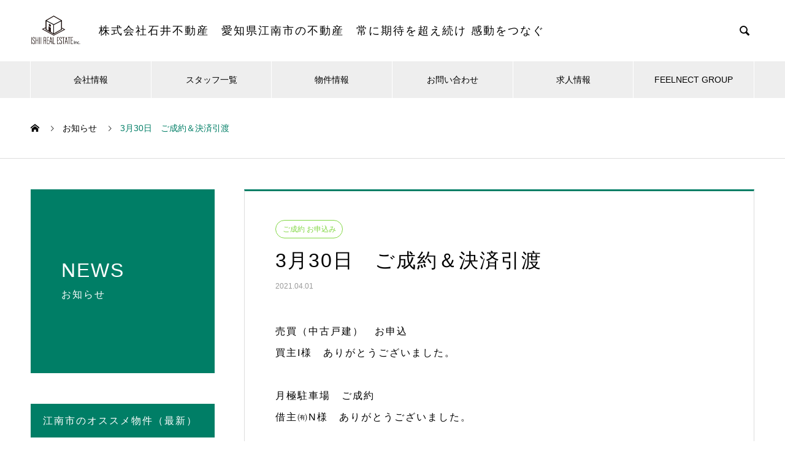

--- FILE ---
content_type: text/html; charset=UTF-8
request_url: https://www.ishiifudosan.co.jp/info/20210330/
body_size: 18748
content:

<!DOCTYPE html>
<html dir="ltr" lang="ja" prefix="og: https://ogp.me/ns#" prefix="og: http://ogp.me/ns#">
<head>
<title>3月30日 ご成約＆決済引渡 | 株式会社石井不動産</title>

		<!-- All in One SEO 4.9.3 - aioseo.com -->
	<meta name="robots" content="max-image-preview:large" />
	<link rel="canonical" href="https://www.ishiifudosan.co.jp/info/20210330/" />
	<meta name="generator" content="All in One SEO (AIOSEO) 4.9.3" />
		<meta property="og:locale" content="ja_JP" />
		<meta property="og:site_name" content="株式会社石井不動産 | 愛知県江南市の不動産屋" />
		<meta property="og:type" content="article" />
		<meta property="og:title" content="3月30日 ご成約＆決済引渡 | 株式会社石井不動産" />
		<meta property="og:url" content="https://www.ishiifudosan.co.jp/info/20210330/" />
		<meta property="og:image" content="https://www.ishiifudosan.co.jp/wp-content/uploads/2020/08/内観-min.jpg" />
		<meta property="og:image:secure_url" content="https://www.ishiifudosan.co.jp/wp-content/uploads/2020/08/内観-min.jpg" />
		<meta property="og:image:width" content="1500" />
		<meta property="og:image:height" content="1000" />
		<meta property="article:published_time" content="2021-04-01T00:26:35+00:00" />
		<meta property="article:modified_time" content="2021-04-01T00:26:45+00:00" />
		<meta name="twitter:card" content="summary" />
		<meta name="twitter:title" content="3月30日 ご成約＆決済引渡 | 株式会社石井不動産" />
		<meta name="twitter:image" content="https://www.ishiifudosan.co.jp/wp-content/uploads/2020/08/内観-min.jpg" />
		<script type="application/ld+json" class="aioseo-schema">
			{"@context":"https:\/\/schema.org","@graph":[{"@type":"BreadcrumbList","@id":"https:\/\/www.ishiifudosan.co.jp\/info\/20210330\/#breadcrumblist","itemListElement":[{"@type":"ListItem","@id":"https:\/\/www.ishiifudosan.co.jp#listItem","position":1,"name":"Home","item":"https:\/\/www.ishiifudosan.co.jp","nextItem":{"@type":"ListItem","@id":"https:\/\/www.ishiifudosan.co.jp\/info\/#listItem","name":"\u304a\u77e5\u3089\u305b"}},{"@type":"ListItem","@id":"https:\/\/www.ishiifudosan.co.jp\/info\/#listItem","position":2,"name":"\u304a\u77e5\u3089\u305b","item":"https:\/\/www.ishiifudosan.co.jp\/info\/","nextItem":{"@type":"ListItem","@id":"https:\/\/www.ishiifudosan.co.jp\/news_category\/closed\/#listItem","name":"\u3054\u6210\u7d04 \u304a\u7533\u8fbc\u307f"},"previousItem":{"@type":"ListItem","@id":"https:\/\/www.ishiifudosan.co.jp#listItem","name":"Home"}},{"@type":"ListItem","@id":"https:\/\/www.ishiifudosan.co.jp\/news_category\/closed\/#listItem","position":3,"name":"\u3054\u6210\u7d04 \u304a\u7533\u8fbc\u307f","item":"https:\/\/www.ishiifudosan.co.jp\/news_category\/closed\/","nextItem":{"@type":"ListItem","@id":"https:\/\/www.ishiifudosan.co.jp\/info\/20210330\/#listItem","name":"3\u670830\u65e5\u3000\u3054\u6210\u7d04\uff06\u6c7a\u6e08\u5f15\u6e21"},"previousItem":{"@type":"ListItem","@id":"https:\/\/www.ishiifudosan.co.jp\/info\/#listItem","name":"\u304a\u77e5\u3089\u305b"}},{"@type":"ListItem","@id":"https:\/\/www.ishiifudosan.co.jp\/info\/20210330\/#listItem","position":4,"name":"3\u670830\u65e5\u3000\u3054\u6210\u7d04\uff06\u6c7a\u6e08\u5f15\u6e21","previousItem":{"@type":"ListItem","@id":"https:\/\/www.ishiifudosan.co.jp\/news_category\/closed\/#listItem","name":"\u3054\u6210\u7d04 \u304a\u7533\u8fbc\u307f"}}]},{"@type":"Organization","@id":"https:\/\/www.ishiifudosan.co.jp\/#organization","name":"\u682a\u5f0f\u4f1a\u793e\u77f3\u4e95\u4e0d\u52d5\u7523","description":"\u53d6\u6271\u3044\u4ef6\u65701500\u4ee5\u4e0a\u3002\u6c5f\u5357\u5e02\u306e\u4e0d\u52d5\u7523\u306e\u3053\u3068\u306a\u3089\u77f3\u4e95\u4e0d\u52d5\u7523\u3078\u4f55\u3067\u3082\u3054\u76f8\u8ac7\u304f\u3060\u3055\u3044\u3002\u6c5f\u5357\u5e02\u3001\u4e00\u5bae\u5e02\u3001\u6276\u6851\u753a\u3001\u72ac\u5c71\u3002\u8cc3\u8cb8\u30de\u30f3\u30b7\u30e7\u30f3\u3001\u571f\u5730\u58f2\u8cb7\u3001\u4e2d\u53e4\u4f4f\u5b85\u3001\u58f2\u5e97\u8217\u3001\u4e8b\u52d9\u6240\u3001\u5009\u5eab\u306a\u3069\u3002\u3069\u3053\u3067\u3082\u7121\u6599\u898b\u7a4d\u3082\u308a\u306b\u304a\u4f3a\u3044\u3057\u307e\u3059\u3002","url":"https:\/\/www.ishiifudosan.co.jp\/"},{"@type":"WebPage","@id":"https:\/\/www.ishiifudosan.co.jp\/info\/20210330\/#webpage","url":"https:\/\/www.ishiifudosan.co.jp\/info\/20210330\/","name":"3\u670830\u65e5 \u3054\u6210\u7d04\uff06\u6c7a\u6e08\u5f15\u6e21 | \u682a\u5f0f\u4f1a\u793e\u77f3\u4e95\u4e0d\u52d5\u7523","inLanguage":"ja","isPartOf":{"@id":"https:\/\/www.ishiifudosan.co.jp\/#website"},"breadcrumb":{"@id":"https:\/\/www.ishiifudosan.co.jp\/info\/20210330\/#breadcrumblist"},"datePublished":"2021-04-01T09:26:35+09:00","dateModified":"2021-04-01T09:26:45+09:00"},{"@type":"WebSite","@id":"https:\/\/www.ishiifudosan.co.jp\/#website","url":"https:\/\/www.ishiifudosan.co.jp\/","name":"\u682a\u5f0f\u4f1a\u793e\u77f3\u4e95\u4e0d\u52d5\u7523","description":"\u53d6\u6271\u3044\u4ef6\u65701500\u4ee5\u4e0a\u3002\u6c5f\u5357\u5e02\u306e\u4e0d\u52d5\u7523\u306e\u3053\u3068\u306a\u3089\u77f3\u4e95\u4e0d\u52d5\u7523\u3078\u4f55\u3067\u3082\u3054\u76f8\u8ac7\u304f\u3060\u3055\u3044\u3002\u6c5f\u5357\u5e02\u3001\u4e00\u5bae\u5e02\u3001\u6276\u6851\u753a\u3001\u72ac\u5c71\u3002\u8cc3\u8cb8\u30de\u30f3\u30b7\u30e7\u30f3\u3001\u571f\u5730\u58f2\u8cb7\u3001\u4e2d\u53e4\u4f4f\u5b85\u3001\u58f2\u5e97\u8217\u3001\u4e8b\u52d9\u6240\u3001\u5009\u5eab\u306a\u3069\u3002\u3069\u3053\u3067\u3082\u7121\u6599\u898b\u7a4d\u3082\u308a\u306b\u304a\u4f3a\u3044\u3057\u307e\u3059\u3002","inLanguage":"ja","publisher":{"@id":"https:\/\/www.ishiifudosan.co.jp\/#organization"}}]}
		</script>
		<!-- All in One SEO -->

<link rel="alternate" type="application/rss+xml" title="株式会社石井不動産 &raquo; フィード" href="https://www.ishiifudosan.co.jp/feed/" />
<link rel="alternate" type="application/rss+xml" title="株式会社石井不動産 &raquo; コメントフィード" href="https://www.ishiifudosan.co.jp/comments/feed/" />
<link rel="alternate" title="oEmbed (JSON)" type="application/json+oembed" href="https://www.ishiifudosan.co.jp/wp-json/oembed/1.0/embed?url=https%3A%2F%2Fwww.ishiifudosan.co.jp%2Finfo%2F20210330%2F" />
<link rel="alternate" title="oEmbed (XML)" type="text/xml+oembed" href="https://www.ishiifudosan.co.jp/wp-json/oembed/1.0/embed?url=https%3A%2F%2Fwww.ishiifudosan.co.jp%2Finfo%2F20210330%2F&#038;format=xml" />
<style id='wp-img-auto-sizes-contain-inline-css' type='text/css'>
img:is([sizes=auto i],[sizes^="auto," i]){contain-intrinsic-size:3000px 1500px}
/*# sourceURL=wp-img-auto-sizes-contain-inline-css */
</style>
<style id='wp-emoji-styles-inline-css' type='text/css'>

	img.wp-smiley, img.emoji {
		display: inline !important;
		border: none !important;
		box-shadow: none !important;
		height: 1em !important;
		width: 1em !important;
		margin: 0 0.07em !important;
		vertical-align: -0.1em !important;
		background: none !important;
		padding: 0 !important;
	}
/*# sourceURL=wp-emoji-styles-inline-css */
</style>
<link rel='stylesheet' id='wp-block-library-css' href='https://www.ishiifudosan.co.jp/wp-includes/css/dist/block-library/style.min.css?ver=6.9' type='text/css' media='all' />
<style id='classic-theme-styles-inline-css' type='text/css'>
/*! This file is auto-generated */
.wp-block-button__link{color:#fff;background-color:#32373c;border-radius:9999px;box-shadow:none;text-decoration:none;padding:calc(.667em + 2px) calc(1.333em + 2px);font-size:1.125em}.wp-block-file__button{background:#32373c;color:#fff;text-decoration:none}
/*# sourceURL=/wp-includes/css/classic-themes.min.css */
</style>
<link rel='stylesheet' id='aioseo/css/src/vue/standalone/blocks/table-of-contents/global.scss-css' href='https://www.ishiifudosan.co.jp/wp-content/plugins/all-in-one-seo-pack/dist/Lite/assets/css/table-of-contents/global.e90f6d47.css?ver=4.9.3' type='text/css' media='all' />
<style id='global-styles-inline-css' type='text/css'>
:root{--wp--preset--aspect-ratio--square: 1;--wp--preset--aspect-ratio--4-3: 4/3;--wp--preset--aspect-ratio--3-4: 3/4;--wp--preset--aspect-ratio--3-2: 3/2;--wp--preset--aspect-ratio--2-3: 2/3;--wp--preset--aspect-ratio--16-9: 16/9;--wp--preset--aspect-ratio--9-16: 9/16;--wp--preset--color--black: #000000;--wp--preset--color--cyan-bluish-gray: #abb8c3;--wp--preset--color--white: #ffffff;--wp--preset--color--pale-pink: #f78da7;--wp--preset--color--vivid-red: #cf2e2e;--wp--preset--color--luminous-vivid-orange: #ff6900;--wp--preset--color--luminous-vivid-amber: #fcb900;--wp--preset--color--light-green-cyan: #7bdcb5;--wp--preset--color--vivid-green-cyan: #00d084;--wp--preset--color--pale-cyan-blue: #8ed1fc;--wp--preset--color--vivid-cyan-blue: #0693e3;--wp--preset--color--vivid-purple: #9b51e0;--wp--preset--gradient--vivid-cyan-blue-to-vivid-purple: linear-gradient(135deg,rgb(6,147,227) 0%,rgb(155,81,224) 100%);--wp--preset--gradient--light-green-cyan-to-vivid-green-cyan: linear-gradient(135deg,rgb(122,220,180) 0%,rgb(0,208,130) 100%);--wp--preset--gradient--luminous-vivid-amber-to-luminous-vivid-orange: linear-gradient(135deg,rgb(252,185,0) 0%,rgb(255,105,0) 100%);--wp--preset--gradient--luminous-vivid-orange-to-vivid-red: linear-gradient(135deg,rgb(255,105,0) 0%,rgb(207,46,46) 100%);--wp--preset--gradient--very-light-gray-to-cyan-bluish-gray: linear-gradient(135deg,rgb(238,238,238) 0%,rgb(169,184,195) 100%);--wp--preset--gradient--cool-to-warm-spectrum: linear-gradient(135deg,rgb(74,234,220) 0%,rgb(151,120,209) 20%,rgb(207,42,186) 40%,rgb(238,44,130) 60%,rgb(251,105,98) 80%,rgb(254,248,76) 100%);--wp--preset--gradient--blush-light-purple: linear-gradient(135deg,rgb(255,206,236) 0%,rgb(152,150,240) 100%);--wp--preset--gradient--blush-bordeaux: linear-gradient(135deg,rgb(254,205,165) 0%,rgb(254,45,45) 50%,rgb(107,0,62) 100%);--wp--preset--gradient--luminous-dusk: linear-gradient(135deg,rgb(255,203,112) 0%,rgb(199,81,192) 50%,rgb(65,88,208) 100%);--wp--preset--gradient--pale-ocean: linear-gradient(135deg,rgb(255,245,203) 0%,rgb(182,227,212) 50%,rgb(51,167,181) 100%);--wp--preset--gradient--electric-grass: linear-gradient(135deg,rgb(202,248,128) 0%,rgb(113,206,126) 100%);--wp--preset--gradient--midnight: linear-gradient(135deg,rgb(2,3,129) 0%,rgb(40,116,252) 100%);--wp--preset--font-size--small: 13px;--wp--preset--font-size--medium: 20px;--wp--preset--font-size--large: 36px;--wp--preset--font-size--x-large: 42px;--wp--preset--spacing--20: 0.44rem;--wp--preset--spacing--30: 0.67rem;--wp--preset--spacing--40: 1rem;--wp--preset--spacing--50: 1.5rem;--wp--preset--spacing--60: 2.25rem;--wp--preset--spacing--70: 3.38rem;--wp--preset--spacing--80: 5.06rem;--wp--preset--shadow--natural: 6px 6px 9px rgba(0, 0, 0, 0.2);--wp--preset--shadow--deep: 12px 12px 50px rgba(0, 0, 0, 0.4);--wp--preset--shadow--sharp: 6px 6px 0px rgba(0, 0, 0, 0.2);--wp--preset--shadow--outlined: 6px 6px 0px -3px rgb(255, 255, 255), 6px 6px rgb(0, 0, 0);--wp--preset--shadow--crisp: 6px 6px 0px rgb(0, 0, 0);}:where(.is-layout-flex){gap: 0.5em;}:where(.is-layout-grid){gap: 0.5em;}body .is-layout-flex{display: flex;}.is-layout-flex{flex-wrap: wrap;align-items: center;}.is-layout-flex > :is(*, div){margin: 0;}body .is-layout-grid{display: grid;}.is-layout-grid > :is(*, div){margin: 0;}:where(.wp-block-columns.is-layout-flex){gap: 2em;}:where(.wp-block-columns.is-layout-grid){gap: 2em;}:where(.wp-block-post-template.is-layout-flex){gap: 1.25em;}:where(.wp-block-post-template.is-layout-grid){gap: 1.25em;}.has-black-color{color: var(--wp--preset--color--black) !important;}.has-cyan-bluish-gray-color{color: var(--wp--preset--color--cyan-bluish-gray) !important;}.has-white-color{color: var(--wp--preset--color--white) !important;}.has-pale-pink-color{color: var(--wp--preset--color--pale-pink) !important;}.has-vivid-red-color{color: var(--wp--preset--color--vivid-red) !important;}.has-luminous-vivid-orange-color{color: var(--wp--preset--color--luminous-vivid-orange) !important;}.has-luminous-vivid-amber-color{color: var(--wp--preset--color--luminous-vivid-amber) !important;}.has-light-green-cyan-color{color: var(--wp--preset--color--light-green-cyan) !important;}.has-vivid-green-cyan-color{color: var(--wp--preset--color--vivid-green-cyan) !important;}.has-pale-cyan-blue-color{color: var(--wp--preset--color--pale-cyan-blue) !important;}.has-vivid-cyan-blue-color{color: var(--wp--preset--color--vivid-cyan-blue) !important;}.has-vivid-purple-color{color: var(--wp--preset--color--vivid-purple) !important;}.has-black-background-color{background-color: var(--wp--preset--color--black) !important;}.has-cyan-bluish-gray-background-color{background-color: var(--wp--preset--color--cyan-bluish-gray) !important;}.has-white-background-color{background-color: var(--wp--preset--color--white) !important;}.has-pale-pink-background-color{background-color: var(--wp--preset--color--pale-pink) !important;}.has-vivid-red-background-color{background-color: var(--wp--preset--color--vivid-red) !important;}.has-luminous-vivid-orange-background-color{background-color: var(--wp--preset--color--luminous-vivid-orange) !important;}.has-luminous-vivid-amber-background-color{background-color: var(--wp--preset--color--luminous-vivid-amber) !important;}.has-light-green-cyan-background-color{background-color: var(--wp--preset--color--light-green-cyan) !important;}.has-vivid-green-cyan-background-color{background-color: var(--wp--preset--color--vivid-green-cyan) !important;}.has-pale-cyan-blue-background-color{background-color: var(--wp--preset--color--pale-cyan-blue) !important;}.has-vivid-cyan-blue-background-color{background-color: var(--wp--preset--color--vivid-cyan-blue) !important;}.has-vivid-purple-background-color{background-color: var(--wp--preset--color--vivid-purple) !important;}.has-black-border-color{border-color: var(--wp--preset--color--black) !important;}.has-cyan-bluish-gray-border-color{border-color: var(--wp--preset--color--cyan-bluish-gray) !important;}.has-white-border-color{border-color: var(--wp--preset--color--white) !important;}.has-pale-pink-border-color{border-color: var(--wp--preset--color--pale-pink) !important;}.has-vivid-red-border-color{border-color: var(--wp--preset--color--vivid-red) !important;}.has-luminous-vivid-orange-border-color{border-color: var(--wp--preset--color--luminous-vivid-orange) !important;}.has-luminous-vivid-amber-border-color{border-color: var(--wp--preset--color--luminous-vivid-amber) !important;}.has-light-green-cyan-border-color{border-color: var(--wp--preset--color--light-green-cyan) !important;}.has-vivid-green-cyan-border-color{border-color: var(--wp--preset--color--vivid-green-cyan) !important;}.has-pale-cyan-blue-border-color{border-color: var(--wp--preset--color--pale-cyan-blue) !important;}.has-vivid-cyan-blue-border-color{border-color: var(--wp--preset--color--vivid-cyan-blue) !important;}.has-vivid-purple-border-color{border-color: var(--wp--preset--color--vivid-purple) !important;}.has-vivid-cyan-blue-to-vivid-purple-gradient-background{background: var(--wp--preset--gradient--vivid-cyan-blue-to-vivid-purple) !important;}.has-light-green-cyan-to-vivid-green-cyan-gradient-background{background: var(--wp--preset--gradient--light-green-cyan-to-vivid-green-cyan) !important;}.has-luminous-vivid-amber-to-luminous-vivid-orange-gradient-background{background: var(--wp--preset--gradient--luminous-vivid-amber-to-luminous-vivid-orange) !important;}.has-luminous-vivid-orange-to-vivid-red-gradient-background{background: var(--wp--preset--gradient--luminous-vivid-orange-to-vivid-red) !important;}.has-very-light-gray-to-cyan-bluish-gray-gradient-background{background: var(--wp--preset--gradient--very-light-gray-to-cyan-bluish-gray) !important;}.has-cool-to-warm-spectrum-gradient-background{background: var(--wp--preset--gradient--cool-to-warm-spectrum) !important;}.has-blush-light-purple-gradient-background{background: var(--wp--preset--gradient--blush-light-purple) !important;}.has-blush-bordeaux-gradient-background{background: var(--wp--preset--gradient--blush-bordeaux) !important;}.has-luminous-dusk-gradient-background{background: var(--wp--preset--gradient--luminous-dusk) !important;}.has-pale-ocean-gradient-background{background: var(--wp--preset--gradient--pale-ocean) !important;}.has-electric-grass-gradient-background{background: var(--wp--preset--gradient--electric-grass) !important;}.has-midnight-gradient-background{background: var(--wp--preset--gradient--midnight) !important;}.has-small-font-size{font-size: var(--wp--preset--font-size--small) !important;}.has-medium-font-size{font-size: var(--wp--preset--font-size--medium) !important;}.has-large-font-size{font-size: var(--wp--preset--font-size--large) !important;}.has-x-large-font-size{font-size: var(--wp--preset--font-size--x-large) !important;}
:where(.wp-block-post-template.is-layout-flex){gap: 1.25em;}:where(.wp-block-post-template.is-layout-grid){gap: 1.25em;}
:where(.wp-block-term-template.is-layout-flex){gap: 1.25em;}:where(.wp-block-term-template.is-layout-grid){gap: 1.25em;}
:where(.wp-block-columns.is-layout-flex){gap: 2em;}:where(.wp-block-columns.is-layout-grid){gap: 2em;}
:root :where(.wp-block-pullquote){font-size: 1.5em;line-height: 1.6;}
/*# sourceURL=global-styles-inline-css */
</style>
<link rel='stylesheet' id='contact-form-7-css' href='https://www.ishiifudosan.co.jp/wp-content/plugins/contact-form-7/includes/css/styles.css?ver=6.1.4' type='text/css' media='all' />
<link rel='stylesheet' id='inf-font-awesome-css' href='https://www.ishiifudosan.co.jp/wp-content/plugins/post-slider-and-carousel/assets/css/font-awesome.min.css?ver=3.5.4' type='text/css' media='all' />
<link rel='stylesheet' id='owl-carousel-css' href='https://www.ishiifudosan.co.jp/wp-content/plugins/post-slider-and-carousel/assets/css/owl.carousel.min.css?ver=3.5.4' type='text/css' media='all' />
<link rel='stylesheet' id='psacp-public-style-css' href='https://www.ishiifudosan.co.jp/wp-content/plugins/post-slider-and-carousel/assets/css/psacp-public.min.css?ver=3.5.4' type='text/css' media='all' />
<link rel='stylesheet' id='uaf_client_css-css' href='https://www.ishiifudosan.co.jp/wp-content/uploads/useanyfont/uaf.css?ver=1766202961' type='text/css' media='all' />
<link rel='stylesheet' id='nano-style-css' href='https://www.ishiifudosan.co.jp/wp-content/themes/nano_tcd065/style.css?ver=1.3' type='text/css' media='all' />
<link rel='stylesheet' id='elementor-frontend-css' href='https://www.ishiifudosan.co.jp/wp-content/plugins/elementor/assets/css/frontend.min.css?ver=3.34.1' type='text/css' media='all' />
<link rel='stylesheet' id='eael-general-css' href='https://www.ishiifudosan.co.jp/wp-content/plugins/essential-addons-for-elementor-lite/assets/front-end/css/view/general.min.css?ver=6.5.7' type='text/css' media='all' />
<script type="text/javascript" src="https://www.ishiifudosan.co.jp/wp-includes/js/jquery/jquery.min.js?ver=3.7.1" id="jquery-core-js"></script>
<script type="text/javascript" src="https://www.ishiifudosan.co.jp/wp-includes/js/jquery/jquery-migrate.min.js?ver=3.4.1" id="jquery-migrate-js"></script>
<link rel="https://api.w.org/" href="https://www.ishiifudosan.co.jp/wp-json/" /><link rel='shortlink' href='https://www.ishiifudosan.co.jp/?p=6896' />
	<link rel="preconnect" href="https://fonts.googleapis.com">
	<link rel="preconnect" href="https://fonts.gstatic.com">
	<link rel="shortcut icon" href="https://www.ishiifudosan.co.jp/wp-content/uploads/2020/08/石井不動産ロゴ.png">
<style>
.c-comment__form-submit:hover,.p-cb__item-btn a,.c-pw__btn,.p-readmore__btn:hover,.p-page-links a:hover span,.p-page-links > span,.p-pager a:hover,.p-pager span,.p-pagetop:focus,.p-pagetop:hover,.p-widget__title{background: #007e66}.p-breadcrumb__item{color: #007e66}.widget_nav_menu a:hover,.p-article02 a:hover .p-article02__title{color: #f7f300}.p-entry__body a{color: #007e66}body{font-family: "Segoe UI", Verdana, "游ゴシック", YuGothic, "Hiragino Kaku Gothic ProN", Meiryo, sans-serif}.c-logo,.p-page-header__title,.p-banner__title,.p-cover__title,.p-archive-header__title,.p-article05__title,.p-article09__title,.p-cb__item-title,.p-article11__title,.p-article12__title,.p-index-content01__title,.p-header-content__title,.p-megamenu01__item-list > li > a,.p-article13__title,.p-megamenu02__title,.p-cover__header-title{font-family: "Segoe UI", Verdana, "游ゴシック", YuGothic, "Hiragino Kaku Gothic ProN", Meiryo, sans-serif}.p-hover-effect--type1:hover img{-webkit-transform: scale(1.2);transform: scale(1.2)}.p-blog__title{color: #000000;font-size: 28px}.p-cat--68{color: ;border: 1px solid }.p-cat--66{color: ;border: 1px solid }.p-cat--65{color: #000000;border: 1px solid #000000}.p-cat--87{color: ;border: 1px solid }.p-cat--6{color: #81d742;border: 1px solid #81d742}.p-cat--44{color: #ef2f2f;border: 1px solid #ef2f2f}.p-cat--9{color: #3a75ff;border: 1px solid #3a75ff}.p-article04:hover a .p-article04__title{color: #007e66}.p-article06__content{border-left: 4px solid #007e66}.p-article06__title a:hover{color: #007e66}.p-article06__cat:hover{background: #007e66}.l-header{background: #ffffff}.l-header--fixed.is-active{background: #ffffff}.l-header__desc{color: #000000;font-size: 18px}.l-header__nav{background: #eeeeee}.p-global-nav > li > a,.p-menu-btn{color: #000000}.p-global-nav > li > a:hover,.p-global-nav > .current-menu-item > a{background: #007e66;color: #ffffff}.p-global-nav .sub-menu a{background: #007e66;color: #ffffff}.p-global-nav .sub-menu a:hover{background: #00d89b;color: #ffffff}.p-global-nav .menu-item-has-children > a > .p-global-nav__toggle::before{border-color: #000000}.p-megamenu02::before{background: #d80100}.p-megamenu02__list a:hover .p-article13__title{color: #d80100}.p-footer-banners{background: #f4f4f4}.p-info{background: #ffffff;color: #000000}.p-info__logo{font-size: 0px}.p-info__desc{color: #000000;font-size: 14px}.p-footer-widgets{background: #ffffff;color: #000000}.p-footer-widget__title{color: #007e66}.p-footer-nav{background: #ffffff;color: #000000}.p-footer-nav a{color: #000000}.p-footer-nav a:hover{color: #000000}.p-copyright{background: #007e66}.p-blog__title,.p-entry,.p-headline,.p-cat-list__title{border-top: 3px solid #007e66}.p-works-entry__header{border-bottom: 3px solid #007e66}.p-article01 a:hover .p-article01__title,.p-article03 a:hover .p-article03__title,.p-article05__link,.p-article08__title a:hover,.p-article09__link,.p-article07 a:hover .p-article07__title,.p-article10 a:hover .p-article10__title{color: #007e66}.p-page-header,.p-list__item a::before,.p-works-entry__cat:hover,.p-service-cat-header{background: #007e66}.p-page-header__title,.p-cover__header-title{color: #ffffff;font-size: 32px}.p-page-header__sub,.p-cover__header-sub{color: #ffffff;font-size: 16px}.p-entry__title{font-size: 32px}.p-entry__body{font-size: 16px}@media screen and (max-width: 767px) {.p-blog__title{font-size: 24px}.p-list .is-current > a{color: #007e66}.p-entry__title{font-size: 20px}.p-entry__body{font-size: 14px}}@media screen and (max-width: 1199px) {.p-global-nav > li > a,.p-global-nav > li > a:hover{background: #ffffff;color: #000000}}@media screen and (max-width: 991px) {.p-page-header__title,.p-cover__header-title{font-size: 22px}.p-page-header__sub,.p-cover__header-sub{font-size: 14px}}@keyframes loading-square-loader {
  0% { box-shadow: 16px -8px rgba(0, 126, 102, 0), 32px 0 rgba(0, 126, 102, 0), 0 -16px rgba(0, 126, 102, 0), 16px -16px rgba(0, 126, 102, 0), 32px -16px rgba(0, 126, 102, 0), 0 -32px rgba(0, 126, 102, 0), 16px -32px rgba(0, 126, 102, 0), 32px -32px rgba(242, 205, 123, 0); }
  5% { box-shadow: 16px -8px rgba(0, 126, 102, 0), 32px 0 rgba(0, 126, 102, 0), 0 -16px rgba(0, 126, 102, 0), 16px -16px rgba(0, 126, 102, 0), 32px -16px rgba(0, 126, 102, 0), 0 -32px rgba(0, 126, 102, 0), 16px -32px rgba(0, 126, 102, 0), 32px -32px rgba(242, 205, 123, 0); }
  10% { box-shadow: 16px 0 rgba(0, 126, 102, 1), 32px -8px rgba(0, 126, 102, 0), 0 -16px rgba(0, 126, 102, 0), 16px -16px rgba(0, 126, 102, 0), 32px -16px rgba(0, 126, 102, 0), 0 -32px rgba(0, 126, 102, 0), 16px -32px rgba(0, 126, 102, 0), 32px -32px rgba(242, 205, 123, 0); }
  15% { box-shadow: 16px 0 rgba(0, 126, 102, 1), 32px 0 rgba(0, 126, 102, 1), 0 -24px rgba(0, 126, 102, 0), 16px -16px rgba(0, 126, 102, 0), 32px -16px rgba(0, 126, 102, 0), 0 -32px rgba(0, 126, 102, 0), 16px -32px rgba(0, 126, 102, 0), 32px -32px rgba(242, 205, 123, 0); }
  20% { box-shadow: 16px 0 rgba(0, 126, 102, 1), 32px 0 rgba(0, 126, 102, 1), 0 -16px rgba(0, 126, 102, 1), 16px -24px rgba(0, 126, 102, 0), 32px -16px rgba(0, 126, 102, 0), 0 -32px rgba(0, 126, 102, 0), 16px -32px rgba(0, 126, 102, 0), 32px -32px rgba(242, 205, 123, 0); }
  25% { box-shadow: 16px 0 rgba(0, 126, 102, 1), 32px 0 rgba(0, 126, 102, 1), 0 -16px rgba(0, 126, 102, 1), 16px -16px rgba(0, 126, 102, 1), 32px -24px rgba(0, 126, 102, 0), 0 -32px rgba(0, 126, 102, 0), 16px -32px rgba(0, 126, 102, 0), 32px -32px rgba(242, 205, 123, 0); }
  30% { box-shadow: 16px 0 rgba(0, 126, 102, 1), 32px 0 rgba(0, 126, 102, 1), 0 -16px rgba(0, 126, 102, 1), 16px -16px rgba(0, 126, 102, 1), 32px -16px rgba(0, 126, 102, 1), 0 -50px rgba(0, 126, 102, 0), 16px -32px rgba(0, 126, 102, 0), 32px -32px rgba(242, 205, 123, 0); }
  35% { box-shadow: 16px 0 rgba(0, 126, 102, 1), 32px 0 rgba(0, 126, 102, 1), 0 -16px rgba(0, 126, 102, 1), 16px -16px rgba(0, 126, 102, 1), 32px -16px rgba(0, 126, 102, 1), 0 -32px rgba(0, 126, 102, 1), 16px -50px rgba(0, 126, 102, 0), 32px -32px rgba(242, 205, 123, 0); }
  40% { box-shadow: 16px 0 rgba(0, 126, 102, 1), 32px 0 rgba(0, 126, 102, 1), 0 -16px rgba(0, 126, 102, 1), 16px -16px rgba(0, 126, 102, 1), 32px -16px rgba(0, 126, 102, 1), 0 -32px rgba(0, 126, 102, 1), 16px -32px rgba(0, 126, 102, 1), 32px -50px rgba(242, 205, 123, 0); }
  45%, 55% { box-shadow: 16px 0 rgba(0, 126, 102, 1), 32px 0 rgba(0, 126, 102, 1), 0 -16px rgba(0, 126, 102, 1), 16px -16px rgba(0, 126, 102, 1), 32px -16px rgba(0, 126, 102, 1), 0 -32px rgba(0, 126, 102, 1), 16px -32px rgba(0, 126, 102, 1), 32px -32px rgba(247, 243, 0, 1); }
  60% { box-shadow: 16px 8px rgba(0, 126, 102, 0), 32px 0 rgba(0, 126, 102, 1), 0 -16px rgba(0, 126, 102, 1), 16px -16px rgba(0, 126, 102, 1), 32px -16px rgba(0, 126, 102, 1), 0 -32px rgba(0, 126, 102, 1), 16px -32px rgba(0, 126, 102, 1), 32px -32px rgba(247, 243, 0, 1); }
  65% { box-shadow: 16px 8px rgba(0, 126, 102, 0), 32px 8px rgba(0, 126, 102, 0), 0 -16px rgba(0, 126, 102, 1), 16px -16px rgba(0, 126, 102, 1), 32px -16px rgba(0, 126, 102, 1), 0 -32px rgba(0, 126, 102, 1), 16px -32px rgba(0, 126, 102, 1), 32px -32px rgba(247, 243, 0, 1); }
  70% { box-shadow: 16px 8px rgba(0, 126, 102, 0), 32px 8px rgba(0, 126, 102, 0), 0 -8px rgba(0, 126, 102, 0), 16px -16px rgba(0, 126, 102, 1), 32px -16px rgba(0, 126, 102, 1), 0 -32px rgba(0, 126, 102, 1), 16px -32px rgba(0, 126, 102, 1), 32px -32px rgba(247, 243, 0, 1); }
  75% { box-shadow: 16px 8px rgba(0, 126, 102, 0), 32px 8px rgba(0, 126, 102, 0), 0 -8px rgba(0, 126, 102, 0), 16px -8px rgba(0, 126, 102, 0), 32px -16px rgba(0, 126, 102, 1), 0 -32px rgba(0, 126, 102, 1), 16px -32px rgba(0, 126, 102, 1), 32px -32px rgba(247, 243, 0, 1); }
  80% { box-shadow: 16px 8px rgba(0, 126, 102, 0), 32px 8px rgba(0, 126, 102, 0), 0 -8px rgba(0, 126, 102, 0), 16px -8px rgba(0, 126, 102, 0), 32px -8px rgba(0, 126, 102, 0), 0 -32px rgba(0, 126, 102, 1), 16px -32px rgba(0, 126, 102, 1), 32px -32px rgba(247, 243, 0, 1); }
  85% { box-shadow: 16px 8px rgba(0, 126, 102, 0), 32px 8px rgba(0, 126, 102, 0), 0 -8px rgba(0, 126, 102, 0), 16px -8px rgba(0, 126, 102, 0), 32px -8px rgba(0, 126, 102, 0), 0 -24px rgba(0, 126, 102, 0), 16px -32px rgba(0, 126, 102, 1), 32px -32px rgba(247, 243, 0, 1); }
  90% { box-shadow: 16px 8px rgba(0, 126, 102, 0), 32px 8px rgba(0, 126, 102, 0), 0 -8px rgba(0, 126, 102, 0), 16px -8px rgba(0, 126, 102, 0), 32px -8px rgba(0, 126, 102, 0), 0 -24px rgba(0, 126, 102, 0), 16px -24px rgba(0, 126, 102, 0), 32px -32px rgba(247, 243, 0, 1); }
  95%, 100% { box-shadow: 16px 8px rgba(0, 126, 102, 0), 32px 8px rgba(0, 126, 102, 0), 0 -8px rgba(0, 126, 102, 0), 16px -8px rgba(0, 126, 102, 0), 32px -8px rgba(0, 126, 102, 0), 0 -24px rgba(0, 126, 102, 0), 16px -24px rgba(0, 126, 102, 0), 32px -24px rgba(247, 243, 0, 0); }
}
.c-load--type2:before { box-shadow: 16px 0 0 rgba(0, 126, 102, 1), 32px 0 0 rgba(0, 126, 102, 1), 0 -16px 0 rgba(0, 126, 102, 1), 16px -16px 0 rgba(0, 126, 102, 1), 32px -16px 0 rgba(0, 126, 102, 1), 0 -32px rgba(0, 126, 102, 1), 16px -32px rgba(0, 126, 102, 1), 32px -32px rgba(247, 243, 0, 0); }
.c-load--type2:after { background-color: rgba(247, 243, 0, 1); }
</style>
<meta name="generator" content="Elementor 3.34.1; features: additional_custom_breakpoints; settings: css_print_method-external, google_font-enabled, font_display-auto">
			<style>
				.e-con.e-parent:nth-of-type(n+4):not(.e-lazyloaded):not(.e-no-lazyload),
				.e-con.e-parent:nth-of-type(n+4):not(.e-lazyloaded):not(.e-no-lazyload) * {
					background-image: none !important;
				}
				@media screen and (max-height: 1024px) {
					.e-con.e-parent:nth-of-type(n+3):not(.e-lazyloaded):not(.e-no-lazyload),
					.e-con.e-parent:nth-of-type(n+3):not(.e-lazyloaded):not(.e-no-lazyload) * {
						background-image: none !important;
					}
				}
				@media screen and (max-height: 640px) {
					.e-con.e-parent:nth-of-type(n+2):not(.e-lazyloaded):not(.e-no-lazyload),
					.e-con.e-parent:nth-of-type(n+2):not(.e-lazyloaded):not(.e-no-lazyload) * {
						background-image: none !important;
					}
				}
			</style>
					<style type="text/css" id="wp-custom-css">
			.wrapper {
  display: flex;
}

.side {
  width: 20%;
}

.main {
  flex: 1;
}


.btn-flat-border {
  display: inline-block;
  padding: 1.3em 5em;
  text-decoration: none;
	background: #007e66;/*ボタン色*/
  color: #FFF;
  border-radius: 0.5px;
  transition: .3s;
}

.btn-flat-border:hover {
  background: #00d89b;
  color: white;

hr..style1 {
    overflow: visible; /* For IE */
    padding: 0;
    border: none;
    border-top: medium double #666;
    color: #666;
    margin:2em 0 2em;
    text-align: center;
}		</style>
			<style id="egf-frontend-styles" type="text/css">
		p {font-family: 'Helvetica', sans-serif;font-style: normal;font-weight: 400;letter-spacing: 2px;line-height: 1.5;} h1 {font-family: 'Helvetica', sans-serif;font-style: normal;font-weight: 400;letter-spacing: 2px;} h2 {font-family: 'Helvetica', sans-serif;font-style: normal;font-weight: 400;letter-spacing: 2px;} h3 {font-family: 'Helvetica', sans-serif;font-style: normal;font-weight: 400;} h4 {font-family: 'Helvetica', sans-serif;font-style: normal;font-weight: 400;letter-spacing: 2px;} h5 {font-family: 'Helvetica', sans-serif;font-style: normal;font-weight: 400;letter-spacing: 2px;} h6 {font-family: 'Helvetica', sans-serif;font-style: normal;font-weight: 400;letter-spacing: 2px;} 	</style>
	<meta charset="UTF-8">
  <meta name="viewport" content="width=device-width, initial-scale=1">


</head>
<body class="wp-singular news-template-default single single-news postid-6896 wp-theme-nano_tcd065 elementor-default elementor-kit-3396">

  <div id="site_loader_overlay">
  <div id="site_loader_animation" class="c-load--type2">
      </div>
</div>

  <header id="js-header" class="l-header">
    <div class="l-header__inner l-inner">

      <div class="l-header__logo c-logo">
    <a href="https://www.ishiifudosan.co.jp/">
    <img src="https://www.ishiifudosan.co.jp/wp-content/uploads/2020/08/石井不動産ロゴと文字-1.png" alt="株式会社石井不動産" width="80.5">
  </a>
  </div>

      <p class="l-header__desc">株式会社石井不動産　愛知県江南市の不動産　常に期待を超え続け 感動をつなぐ</p>

            <form id="js-header__form" role="search" method="get" class="l-header__form" action="https://www.ishiifudosan.co.jp/" _lpchecked="1">
		    <input id="js-header__form-input" class="l-header__form-input" type="text" value="" name="s" tabindex="-1">
        <button id="js-header__form-close" class="l-header__form-close p-close-btn" aria-hidden="true" type="button">閉じる</button>
      </form>
      <button id="js-header__search" class="l-header__search" aria-hidden="true">&#xe915;</button>
      
    </div>
    <button id="js-menu-btn" class="p-menu-btn c-menu-btn"></button>
    <nav id="js-header__nav" class="l-header__nav">
      <ul id="js-global-nav" class="p-global-nav l-inner"><li id="menu-item-6103" class="menu-item menu-item-type-post_type menu-item-object-page menu-item-has-children menu-item-6103"><a href="https://www.ishiifudosan.co.jp/about/">会社情報<span class="p-global-nav__toggle"></span></a>
<ul class="sub-menu">
	<li id="menu-item-6100" class="menu-item menu-item-type-post_type menu-item-object-page menu-item-6100"><a href="https://www.ishiifudosan.co.jp/ceo-interview/">代表インタビュー<span class="p-global-nav__toggle"></span></a></li>
	<li id="menu-item-7689" class="menu-item menu-item-type-post_type menu-item-object-page menu-item-7689"><a href="https://www.ishiifudosan.co.jp/introduction/">事業紹介<span class="p-global-nav__toggle"></span></a></li>
</ul>
</li>
<li id="menu-item-6101" class="menu-item menu-item-type-post_type menu-item-object-page menu-item-6101"><a href="https://www.ishiifudosan.co.jp/staff/">スタッフ一覧<span class="p-global-nav__toggle"></span></a></li>
<li id="menu-item-6098" class="menu-item menu-item-type-post_type menu-item-object-page menu-item-has-children menu-item-6098"><a href="https://www.ishiifudosan.co.jp/property-information/">物件情報<span class="p-global-nav__toggle"></span></a>
<ul class="sub-menu">
	<li id="menu-item-5485" class="menu-item menu-item-type-custom menu-item-object-custom menu-item-5485"><a href="https://www.erajapan.co.jp/store/co-483001/chintai/?cId=21867&#038;address%5b%5d=23203&#038;address%5b%5d=23215&#038;address%5b%5d=23217&#038;address%5b%5d=23362">賃貸住居<span class="p-global-nav__toggle"></span></a></li>
	<li id="menu-item-5523" class="menu-item menu-item-type-custom menu-item-object-custom menu-item-5523"><a href="https://www.erajapan.co.jp/store/co-483001/business/?cId=21867&#038;address%5b%5d=23203&#038;address%5b%5d=23215&#038;address%5b%5d=23217&#038;address%5b%5d=23362&#038;typeCode%5B%5D=5&#038;reSearchFlg=1">賃貸店舗<span class="p-global-nav__toggle"></span></a></li>
	<li id="menu-item-5524" class="menu-item menu-item-type-custom menu-item-object-custom menu-item-5524"><a href="https://www.erajapan.co.jp/store/co-483001/business/?cId=21867&#038;address%5b%5d=23203&#038;address%5b%5d=23215&#038;address%5b%5d=23217&#038;address%5b%5d=23362&#038;typeCode%5B%5D=6&#038;reSearchFlg=1">賃貸事務所<span class="p-global-nav__toggle"></span></a></li>
	<li id="menu-item-5525" class="menu-item menu-item-type-custom menu-item-object-custom menu-item-5525"><a href="https://www.erajapan.co.jp/store/co-483001/business/?cId=21867&#038;address%5b%5d=23203&#038;address%5b%5d=23215&#038;address%5b%5d=23217&#038;address%5b%5d=23362&#038;typeCode%5B%5D=7&#038;reSearchFlg=1">賃貸倉庫<span class="p-global-nav__toggle"></span></a></li>
	<li id="menu-item-5529" class="menu-item menu-item-type-custom menu-item-object-custom menu-item-5529"><a href="https://www.erajapan.co.jp/store/co-483001/park/?cId=21867&#038;address%5B%5D=23203&#038;address%5B%5D=23215&#038;address%5B%5D=23217&#038;address%5B%5D=23362">賃貸駐車場<span class="p-global-nav__toggle"></span></a></li>
	<li id="menu-item-5526" class="menu-item menu-item-type-custom menu-item-object-custom menu-item-5526"><a href="https://www.erajapan.co.jp/store/co-483001/sale_residential/?cId=21867&#038;address%5B%5D=23203&#038;address%5B%5D=23215&#038;address%5B%5D=23217&#038;address%5B%5D=2336&#038;typeCode%5B%5D=19&#038;reSearchFlg=1">購入一戸建て<span class="p-global-nav__toggle"></span></a></li>
	<li id="menu-item-5527" class="menu-item menu-item-type-custom menu-item-object-custom menu-item-5527"><a href="https://www.erajapan.co.jp/store/co-483001/sale_residential/?cId=21867&#038;address%5B%5D=23203&#038;address%5B%5D=23215&#038;address%5B%5D=23217&#038;address%5B%5D=2336&#038;typeCode%5B%5D=18&#038;reSearchFlg=1">購入マンション<span class="p-global-nav__toggle"></span></a></li>
	<li id="menu-item-5528" class="menu-item menu-item-type-custom menu-item-object-custom menu-item-5528"><a href="https://www.erajapan.co.jp/store/co-483001/sale_residential/?cId=21867&#038;typeCode%5B%5D=20&#038;reSearchFlg=1">購入土地<span class="p-global-nav__toggle"></span></a></li>
</ul>
</li>
<li id="menu-item-6102" class="menu-item menu-item-type-post_type menu-item-object-page menu-item-6102"><a href="https://www.ishiifudosan.co.jp/contact/">お問い合わせ<span class="p-global-nav__toggle"></span></a></li>
<li id="menu-item-8476" class="menu-item menu-item-type-custom menu-item-object-custom menu-item-8476"><a href="https://ishiifudosan-recruit.com/">求人情報<span class="p-global-nav__toggle"></span></a></li>
<li id="menu-item-6104" class="menu-item menu-item-type-post_type menu-item-object-page menu-item-6104"><a href="https://www.ishiifudosan.co.jp/feelnect-group/">FEELNECT GROUP<span class="p-global-nav__toggle"></span></a></li>
</ul>      <button id="js-header__nav-close" class="l-header__nav-close p-close-btn">閉じる</button>
    </nav>

    
  </header>
  <main class="l-main">

<ol class="p-breadcrumb c-breadcrumb l-inner" itemscope itemtype="http://schema.org/BreadcrumbList">
<li class="p-breadcrumb__item c-breadcrumb__item c-breadcrumb__item--home" itemprop="itemListElement" itemscope itemtype="http://schema.org/ListItem"><a href="https://www.ishiifudosan.co.jp/" itemprop="item"><span itemprop="name">HOME</span></a><meta itemprop="position" content="1"></li>
<li class="p-breadcrumb__item c-breadcrumb__item" itemprop="itemListElement" itemscope itemtype="http://schema.org/ListItem"><a href="https://www.ishiifudosan.co.jp/info/" itemprop="item"><span itemprop="name">お知らせ</span></a><meta itemprop="position" content="2"></li>
<li class="p-breadcrumb__item c-breadcrumb__item" itemprop="itemListElement" itemscope itemtype="http://schema.org/ListItem"><span itemprop="name">3月30日　ご成約＆決済引渡</span><meta itemprop="position" content="3"></li>
</ol>

<div class="l-contents l-contents--grid">

  <div class="l-contents__inner l-inner">

    <header class="l-page-header pb0">
  <div class="p-page-header">
    <h1 class="p-page-header__title">NEWS</h1>
    <p class="p-page-header__sub">お知らせ</p>
  </div>
  </header>

    <div class="l-primary">

            <article class="p-entry">

        <div class="p-entry__inner">

  	      <header class="p-entry__header">

                        <span class="p-entry__cat p-cat p-cat--6">ご成約 お申込み</span>
            
            <h1 class="p-entry__title">3月30日　ご成約＆決済引渡</h1>

                        <time class="p-entry__date" datetime="2021-04-01">2021.04.01</time>
            
          </header>

          
          <div class="p-entry__body">
          <p>売買（中古戸建）　お申込<br />
買主I様　ありがとうございました。</p>
<p>月極駐車場　ご成約<br />
借主㈲N様　ありがとうございました。</p>
<p>賃貸（マンション）ご成約<br />
借主M様　ありがとうございました。</p>
<p>賃貸（店舗）　ご成約＆決済引渡<br />
借主S様　ありがとうございました。</p>
          </div>

          			<ul class="p-entry__share c-share u-clearfix c-share--sm c-share--color">
				<li class="c-share__btn c-share__btn--twitter">
			    <a href="http://twitter.com/share?text=3%E6%9C%8830%E6%97%A5%E3%80%80%E3%81%94%E6%88%90%E7%B4%84%EF%BC%86%E6%B1%BA%E6%B8%88%E5%BC%95%E6%B8%A1&url=https%3A%2F%2Fwww.ishiifudosan.co.jp%2Finfo%2F20210330%2F&via=&tw_p=tweetbutton&related="  onclick="javascript:window.open(this.href, '', 'menubar=no,toolbar=no,resizable=yes,scrollbars=yes,height=400,width=600');return false;">
			     	<i class="c-share__icn c-share__icn--twitter"></i>
			      <span class="c-share__title">Tweet</span>
			   	</a>
			   </li>
			    <li class="c-share__btn c-share__btn--facebook">
			    	<a href="//www.facebook.com/sharer/sharer.php?u=https://www.ishiifudosan.co.jp/info/20210330/&amp;t=3%E6%9C%8830%E6%97%A5%E3%80%80%E3%81%94%E6%88%90%E7%B4%84%EF%BC%86%E6%B1%BA%E6%B8%88%E5%BC%95%E6%B8%A1" rel="nofollow" target="_blank">
			      	<i class="c-share__icn c-share__icn--facebook"></i>
			        <span class="c-share__title">Share</span>
			      </a>
			    </li>
			    <li class="c-share__btn c-share__btn--google-plus">
			      <a href="https://plus.google.com/share?url=https%3A%2F%2Fwww.ishiifudosan.co.jp%2Finfo%2F20210330%2F" onclick="javascript:window.open(this.href, '', 'menubar=no,toolbar=no,resizable=yes,scrollbars=yes,height=600,width=500');return false;">
			      	<i class="c-share__icn c-share__icn--google-plus"></i>
			        <span class="c-share__title">+1</span>
			      </a>
					</li>
			    <li class="c-share__btn c-share__btn--hatebu">
			      <a href="http://b.hatena.ne.jp/add?mode=confirm&url=https%3A%2F%2Fwww.ishiifudosan.co.jp%2Finfo%2F20210330%2F" onclick="javascript:window.open(this.href, '', 'menubar=no,toolbar=no,resizable=yes,scrollbars=yes,height=400,width=510');return false;">
			      	<i class="c-share__icn c-share__icn--hatebu"></i>
			        <span class="c-share__title">Hatena</span>
			      </a>
			    </li>
			    <li class="c-share__btn c-share__btn--pocket">
			    	<a href="http://getpocket.com/edit?url=https%3A%2F%2Fwww.ishiifudosan.co.jp%2Finfo%2F20210330%2F&title=3%E6%9C%8830%E6%97%A5%E3%80%80%E3%81%94%E6%88%90%E7%B4%84%EF%BC%86%E6%B1%BA%E6%B8%88%E5%BC%95%E6%B8%A1" target="_blank">
			      	<i class="c-share__icn c-share__icn--pocket"></i>
			        <span class="c-share__title">Pocket</span>
			      </a>
			    </li>
			    <li class="c-share__btn c-share__btn--pinterest">
			    	<a href="https://www.pinterest.com/pin/create/button/?url=https%3A%2F%2Fwww.ishiifudosan.co.jp%2Finfo%2F20210330%2F&media=&description=3%E6%9C%8830%E6%97%A5%E3%80%80%E3%81%94%E6%88%90%E7%B4%84%EF%BC%86%E6%B1%BA%E6%B8%88%E5%BC%95%E6%B8%A1" rel="nofollow" target="_blank">
			      	<i class="c-share__icn c-share__icn--pinterest"></i>
			        <span class="c-share__title">Pin it</span>
			      </a>
			    </li>
			</ul>

          			    <ul class="p-nav01 c-nav01 u-clearfix">
			    	<li class="p-nav01__item--prev p-nav01__item c-nav01__item c-nav01__item--prev"><a href="https://www.ishiifudosan.co.jp/info/20210329/" data-prev="前の記事"><span>3月29日　お申込＆ご成約</span></a></li>
			    	<li class="p-nav01__item--next p-nav01__item c-nav01__item c-nav01__item--next"><a href="https://www.ishiifudosan.co.jp/info/20210401/" data-next="次の記事"><span>4月1日　お申込＆ご成約</span></a></li>
			    </ul>
          
  	    </div>
      </article>
      
      
            <section class="p-latest-news">
        <h2 class="p-headline">最新記事</h2>
        <ul class="p-news-list">
                    <li class="p-news-list__item p-article04">
            <a href="https://www.ishiifudosan.co.jp/info/20260115/">
                            <time class="p-article04__date" datetime="2026-01-16">2026.01.16</time>
                                          <span class="p-article04__cat p-cat p-cat--sm p-cat--6">ご成約 お申込み</span>
                            <h3 class="p-article04__title">1月15日　ご成約</h3>
            </a>
          </li>
                    <li class="p-news-list__item p-article04">
            <a href="https://www.ishiifudosan.co.jp/info/20260114/">
                            <time class="p-article04__date" datetime="2026-01-15">2026.01.15</time>
                                          <span class="p-article04__cat p-cat p-cat--sm p-cat--6">ご成約 お申込み</span>
                            <h3 class="p-article04__title">1月14日　お申込＆決済引渡</h3>
            </a>
          </li>
                    <li class="p-news-list__item p-article04">
            <a href="https://www.ishiifudosan.co.jp/info/20260106/">
                            <time class="p-article04__date" datetime="2026-01-08">2026.01.08</time>
                                          <span class="p-article04__cat p-cat p-cat--sm p-cat--6">ご成約 お申込み</span>
                            <h3 class="p-article04__title">1月6日　ご成約</h3>
            </a>
          </li>
                    <li class="p-news-list__item p-article04">
            <a href="https://www.ishiifudosan.co.jp/info/2025nennmatu/">
                            <time class="p-article04__date" datetime="2025-12-28">2025.12.28</time>
                                          <span class="p-article04__cat p-cat p-cat--sm p-cat--9">営業・休業日情報</span>
                            <h3 class="p-article04__title">年末年始休業のご案内　2025.12.29(月)～2026.1.5(土)</h3>
            </a>
          </li>
                    <li class="p-news-list__item p-article04">
            <a href="https://www.ishiifudosan.co.jp/info/20251220/">
                            <time class="p-article04__date" datetime="2025-12-21">2025.12.21</time>
                                          <span class="p-article04__cat p-cat p-cat--sm p-cat--6">ご成約 お申込み</span>
                            <h3 class="p-article04__title">12月20日　ご成約</h3>
            </a>
          </li>
                    <li class="p-news-list__item p-article04">
            <a href="https://www.ishiifudosan.co.jp/info/20251219/">
                            <time class="p-article04__date" datetime="2025-12-20">2025.12.20</time>
                                          <span class="p-article04__cat p-cat p-cat--sm p-cat--6">ご成約 お申込み</span>
                            <h3 class="p-article04__title">12月19日　ご成約</h3>
            </a>
          </li>
                    <li class="p-news-list__item p-article04">
            <a href="https://www.ishiifudosan.co.jp/info/20251218/">
                            <time class="p-article04__date" datetime="2025-12-19">2025.12.19</time>
                                          <span class="p-article04__cat p-cat p-cat--sm p-cat--6">ご成約 お申込み</span>
                            <h3 class="p-article04__title">12月18日　ご成約</h3>
            </a>
          </li>
                    <li class="p-news-list__item p-article04">
            <a href="https://www.ishiifudosan.co.jp/info/20251216/">
                            <time class="p-article04__date" datetime="2025-12-17">2025.12.17</time>
                                          <span class="p-article04__cat p-cat p-cat--sm p-cat--6">ご成約 お申込み</span>
                            <h3 class="p-article04__title">12月16日　ご成約</h3>
            </a>
          </li>
                    <li class="p-news-list__item p-article04">
            <a href="https://www.ishiifudosan.co.jp/info/20251215/">
                            <time class="p-article04__date" datetime="2025-12-16">2025.12.16</time>
                                          <span class="p-article04__cat p-cat p-cat--sm p-cat--6">ご成約 お申込み</span>
                            <h3 class="p-article04__title">12月15日　ご成約</h3>
            </a>
          </li>
                    <li class="p-news-list__item p-article04">
            <a href="https://www.ishiifudosan.co.jp/info/20251214/">
                            <time class="p-article04__date" datetime="2025-12-15">2025.12.15</time>
                                          <span class="p-article04__cat p-cat p-cat--sm p-cat--6">ご成約 お申込み</span>
                            <h3 class="p-article04__title">12月14日　ご成約＆お申込＆決済引渡</h3>
            </a>
          </li>
                  </ul>
      </section>
      
    </div><!-- /.l-primary -->

    <div class="l-secondary">

<!-- Start Posts in Sidebar - pis_posts_in_sidebar-2 -->
<div class="p-widget posts-in-sidebar" id="pis_posts_in_sidebar-2">

<h2 class="p-widget__title">江南市のオススメ物件（最新）</h2>		
<ul id="ul_pis_posts_in_sidebar-2" class="pis-ul">
	<li class="pis-li pis-post-11363">
<p class="pis-thumbnail"><a class="pis-thumbnail-link" href="https://www.ishiifudosan.co.jp/newinfo/inuyama1180/" rel="bookmark"><img width="300" height="200" src="https://www.ishiifudosan.co.jp/wp-content/uploads/2025/12/犬山市長者町七丁目201番-外観-e1766287070209-300x200.jpg" class="pis-thumbnail-img wp-post-image" alt="" decoding="async" srcset="https://www.ishiifudosan.co.jp/wp-content/uploads/2025/12/犬山市長者町七丁目201番-外観-e1766287070209-300x200.jpg 300w, https://www.ishiifudosan.co.jp/wp-content/uploads/2025/12/犬山市長者町七丁目201番-外観-e1766287070209-1024x682.jpg 1024w, https://www.ishiifudosan.co.jp/wp-content/uploads/2025/12/犬山市長者町七丁目201番-外観-e1766287070209-768x512.jpg 768w, https://www.ishiifudosan.co.jp/wp-content/uploads/2025/12/犬山市長者町七丁目201番-外観-e1766287070209-600x400.jpg 600w, https://www.ishiifudosan.co.jp/wp-content/uploads/2025/12/犬山市長者町七丁目201番-外観-e1766287070209.jpg 1280w" sizes="(max-width: 300px) 100vw, 300px" /></a></p>		<p class="pis-title"><a class="pis-title-link" href="https://www.ishiifudosan.co.jp/newinfo/inuyama1180/" rel="bookmark">【売土地】犬山市長者町【価格】1,180万円【面積】235.11㎡（約71.12坪）</a></p>
		<p class="pis-utility" style="margin-bottom: 50px;"><span class="pis-date"><a class="pis-date-link" href="https://www.ishiifudosan.co.jp/newinfo/inuyama1180/" rel="bookmark">2025年12月21日</a></span></p>
	</li>
	<li class="pis-li pis-post-11366">
<p class="pis-thumbnail"><a class="pis-thumbnail-link" href="https://www.ishiifudosan.co.jp/newinfo/miyausirosunaga2880/" rel="bookmark"><img width="300" height="200" src="https://www.ishiifudosan.co.jp/wp-content/uploads/2025/12/宮後町砂場北93番-外観-e1766287503284-300x200.jpg" class="pis-thumbnail-img wp-post-image" alt="" decoding="async" srcset="https://www.ishiifudosan.co.jp/wp-content/uploads/2025/12/宮後町砂場北93番-外観-e1766287503284-300x200.jpg 300w, https://www.ishiifudosan.co.jp/wp-content/uploads/2025/12/宮後町砂場北93番-外観-e1766287503284-1024x683.jpg 1024w, https://www.ishiifudosan.co.jp/wp-content/uploads/2025/12/宮後町砂場北93番-外観-e1766287503284-768x512.jpg 768w, https://www.ishiifudosan.co.jp/wp-content/uploads/2025/12/宮後町砂場北93番-外観-e1766287503284-600x400.jpg 600w, https://www.ishiifudosan.co.jp/wp-content/uploads/2025/12/宮後町砂場北93番-外観-e1766287503284.jpg 1477w" sizes="(max-width: 300px) 100vw, 300px" /></a></p>		<p class="pis-title"><a class="pis-title-link" href="https://www.ishiifudosan.co.jp/newinfo/miyausirosunaga2880/" rel="bookmark">【売土地】江南市宮後町砂場北【価格】2,880万円【面積】244.22㎡（約73.87坪）</a></p>
		<p class="pis-utility" style="margin-bottom: 50px;"><span class="pis-date"><a class="pis-date-link" href="https://www.ishiifudosan.co.jp/newinfo/miyausirosunaga2880/" rel="bookmark">2025年12月20日</a></span></p>
	</li>
	<li class="pis-li pis-post-11360">
<p class="pis-thumbnail"><a class="pis-thumbnail-link" href="https://www.ishiifudosan.co.jp/newinfo/mukaisima852/" rel="bookmark"><img width="300" height="200" src="https://www.ishiifudosan.co.jp/wp-content/uploads/2025/12/7833_36293_1_1000_1000-e1766286708165-300x200.jpg" class="pis-thumbnail-img wp-post-image" alt="" decoding="async" srcset="https://www.ishiifudosan.co.jp/wp-content/uploads/2025/12/7833_36293_1_1000_1000-e1766286708165-300x200.jpg 300w, https://www.ishiifudosan.co.jp/wp-content/uploads/2025/12/7833_36293_1_1000_1000-e1766286708165-600x400.jpg 600w, https://www.ishiifudosan.co.jp/wp-content/uploads/2025/12/7833_36293_1_1000_1000-e1766286708165.jpg 640w" sizes="(max-width: 300px) 100vw, 300px" /></a></p>		<p class="pis-title"><a class="pis-title-link" href="https://www.ishiifudosan.co.jp/newinfo/mukaisima852/" rel="bookmark">【売土地】江南市松竹町向島【価格】852万円【面積】704.00㎡（約212.95坪）</a></p>
		<p class="pis-utility" style="margin-bottom: 50px;"><span class="pis-date"><a class="pis-date-link" href="https://www.ishiifudosan.co.jp/newinfo/mukaisima852/" rel="bookmark">2025年12月20日</a></span></p>
	</li>
	<li class="pis-li pis-post-11357">
<p class="pis-thumbnail"><a class="pis-thumbnail-link" href="https://www.ishiifudosan.co.jp/newinfo/koorihigasi598/" rel="bookmark"><img width="300" height="200" src="https://www.ishiifudosan.co.jp/wp-content/uploads/2025/12/小折東町旭116番、118番、119番-外観-e1766282579905-300x200.jpg" class="pis-thumbnail-img wp-post-image" alt="" decoding="async" srcset="https://www.ishiifudosan.co.jp/wp-content/uploads/2025/12/小折東町旭116番、118番、119番-外観-e1766282579905-300x200.jpg 300w, https://www.ishiifudosan.co.jp/wp-content/uploads/2025/12/小折東町旭116番、118番、119番-外観-e1766282579905-600x400.jpg 600w, https://www.ishiifudosan.co.jp/wp-content/uploads/2025/12/小折東町旭116番、118番、119番-外観-e1766282579905.jpg 639w" sizes="(max-width: 300px) 100vw, 300px" /></a></p>		<p class="pis-title"><a class="pis-title-link" href="https://www.ishiifudosan.co.jp/newinfo/koorihigasi598/" rel="bookmark">【売土地】江南市小折東町旭【価格】598万円【面積】150.26㎡（約45.45坪）</a></p>
		<p class="pis-utility" style="margin-bottom: 50px;"><span class="pis-date"><a class="pis-date-link" href="https://www.ishiifudosan.co.jp/newinfo/koorihigasi598/" rel="bookmark">2025年12月20日</a></span></p>
	</li>
	<li class="pis-li pis-post-11353">
<p class="pis-thumbnail"><a class="pis-thumbnail-link" href="https://www.ishiifudosan.co.jp/newinfo/kitanagoya1650/" rel="bookmark"><img width="300" height="200" src="https://www.ishiifudosan.co.jp/wp-content/uploads/2025/12/北名古屋市熊之庄石原89番2-外観-e1766282216281-300x200.jpg" class="pis-thumbnail-img wp-post-image" alt="" decoding="async" srcset="https://www.ishiifudosan.co.jp/wp-content/uploads/2025/12/北名古屋市熊之庄石原89番2-外観-e1766282216281-300x200.jpg 300w, https://www.ishiifudosan.co.jp/wp-content/uploads/2025/12/北名古屋市熊之庄石原89番2-外観-e1766282216281-600x400.jpg 600w, https://www.ishiifudosan.co.jp/wp-content/uploads/2025/12/北名古屋市熊之庄石原89番2-外観-e1766282216281.jpg 640w" sizes="(max-width: 300px) 100vw, 300px" /></a></p>		<p class="pis-title"><a class="pis-title-link" href="https://www.ishiifudosan.co.jp/newinfo/kitanagoya1650/" rel="bookmark">【売土地】北名古屋市熊之庄石原【価格】1,650万円　【面積】150.00㎡（約45.37坪）</a></p>
		<p class="pis-utility" style="margin-bottom: 50px;"><span class="pis-date"><a class="pis-date-link" href="https://www.ishiifudosan.co.jp/newinfo/kitanagoya1650/" rel="bookmark">2025年12月15日</a></span></p>
	</li>
</ul>
<!-- Generated by Posts in Sidebar v4.16.3 -->
</div>

<!-- End Posts in Sidebar - pis_posts_in_sidebar-2 -->

</div><!-- /.l-secondary -->

  </div>
</div>

  </main>
  <footer class="l-footer">

        <div class="p-footer-banners">
      <ul class="p-footer-banners__list l-inner">

        <li class="p-footer-banners__list-item p-banner p-banner--lg"><a href="https://manshitsuka-project.com/" target="_blank"><div class="p-banner__content" style="background: linear-gradient(to right, rgba(0,0,0, 0.75) 0%, transparent 75%);"><p>満室化プロジェクト<br />
賃貸リノベーション</p></div><img width="570" height="150" src="https://www.ishiifudosan.co.jp/wp-content/uploads/2020/08/バナー570x150満プロ.jpg" class="attachment-size5 size-size5" alt="" decoding="async" srcset="https://www.ishiifudosan.co.jp/wp-content/uploads/2020/08/バナー570x150満プロ.jpg 570w, https://www.ishiifudosan.co.jp/wp-content/uploads/2020/08/バナー570x150満プロ-300x79.jpg 300w" sizes="(max-width: 570px) 100vw, 570px" /></a></li><li class="p-footer-banners__list-item p-banner p-banner--lg"><a href="https://idl-company.co.jp/" target="_blank"><div class="p-banner__content" style="background: linear-gradient(to right, rgba(0,0,0, 0.75) 0%, transparent 75%);"><p>I.D.L COMPANY<br />
建築事業</p></div><img width="570" height="150" src="https://www.ishiifudosan.co.jp/wp-content/uploads/2020/08/バナー570x150idl2.jpg" class="attachment-size5 size-size5" alt="" decoding="async" srcset="https://www.ishiifudosan.co.jp/wp-content/uploads/2020/08/バナー570x150idl2.jpg 570w, https://www.ishiifudosan.co.jp/wp-content/uploads/2020/08/バナー570x150idl2-300x79.jpg 300w" sizes="(max-width: 570px) 100vw, 570px" /></a></li><li class="p-footer-banners__list-item p-banner p-banner--lg"><a href="https://liggi.jp/" target="_blank"><div class="p-banner__content" style="background: linear-gradient(to right, rgba(0,0,0, 0.75) 0%, transparent 75%);"><p>Italian Dinning LIggI<br />
飲食事業</p></div><img width="570" height="150" src="https://www.ishiifudosan.co.jp/wp-content/uploads/2020/08/バナー570x150liggi.jpg" class="attachment-size5 size-size5" alt="" decoding="async" srcset="https://www.ishiifudosan.co.jp/wp-content/uploads/2020/08/バナー570x150liggi.jpg 570w, https://www.ishiifudosan.co.jp/wp-content/uploads/2020/08/バナー570x150liggi-300x79.jpg 300w" sizes="(max-width: 570px) 100vw, 570px" /></a></li>
      </ul>
    </div>
    
    <div class="p-info">
      <div class="p-info__inner l-inner">

        <div class="p-info__logo c-logo">
    <a href="https://www.ishiifudosan.co.jp/">株式会社石井不動産</a>
  </div>

        <p class="p-info__desc"></p>

	      <ul class="p-social-nav">
                                                            	      </ul>
      </div>
    </div>
        <div class="p-footer-widgets">
      <div class="p-footer-widgets__inner l-inner">
        <div class="p-footer-widgets__item p-footer-widget widget_text" id="text-2">
<h2 class="p-footer-widget__title">株式会社石井不動産</h2>			<div class="textwidget"><p style="margin-left: 0.5em; margin-bottom: 0.5em;"><span style="font-size: 11pt;"> 〒483-8213</span></p>
<p style="margin-left: 0.5em; margin-bottom: 0.5em;"><span style="font-size: 11pt;"> 愛知県江南市古知野町朝日150番地</span></p>
<p style="margin-left: 0.5em; margin-bottom: 0.5em;"><span style="font-size: 11pt;"> TEL：0587-54-0710</span></p>
<p style="margin-left: 0.5em; margin-bottom: 0.5em;"><span style="font-size: 11pt;"> FAX：0587-54-3004</span></p>
<p style="margin-left: 0.5em; margin-bottom: 0.5em;"><span style="font-size: 11pt;"> 免許番号/愛知県(13)第8932号</span></p>
<p>&nbsp;</p>
<div class="post_row">
<div class="post_col post_col-2"><img decoding="async" class="size-full wp-image-3401 alignleft" src="http://ishiifudosan.co.jp/wp-content/uploads/2020/08/石井不動産ロゴと文字-1.png" alt="" width="80" height="50" /></div>
<div class="post_col post_col-2"><img decoding="async" class="size-medium wp-image-5099 alignleft" src="http://ishiifudosan.co.jp/wp-content/uploads/2020/09/feelnectロゴ文字-300x187.png" alt="" width="85" height="53" srcset="https://www.ishiifudosan.co.jp/wp-content/uploads/2020/09/feelnectロゴ文字-300x187.png 300w, https://www.ishiifudosan.co.jp/wp-content/uploads/2020/09/feelnectロゴ文字-490x300.png 490w, https://www.ishiifudosan.co.jp/wp-content/uploads/2020/09/feelnectロゴ文字.png 637w" sizes="(max-width: 85px) 100vw, 85px" /></div>
</div>
</div>
		</div>
<div class="p-footer-widgets__item p-footer-widget widget_nav_menu" id="nav_menu-2">
<h2 class="p-footer-widget__title">メニュー</h2><div class="menu-%e3%83%95%e3%83%83%e3%82%bf%e3%83%bc%e3%82%b5%e3%82%a4%e3%83%88%e3%83%9e%e3%83%83%e3%83%97-container"><ul id="menu-%e3%83%95%e3%83%83%e3%82%bf%e3%83%bc%e3%82%b5%e3%82%a4%e3%83%88%e3%83%9e%e3%83%83%e3%83%97" class="menu"><li id="menu-item-6093" class="menu-item menu-item-type-post_type menu-item-object-page menu-item-6093"><a href="https://www.ishiifudosan.co.jp/about/">会社情報</a></li>
<li id="menu-item-7690" class="menu-item menu-item-type-post_type menu-item-object-page menu-item-7690"><a href="https://www.ishiifudosan.co.jp/introduction/">事業紹介</a></li>
<li id="menu-item-6089" class="menu-item menu-item-type-post_type menu-item-object-page menu-item-6089"><a href="https://www.ishiifudosan.co.jp/ceo-interview/">代表インタビュー</a></li>
<li id="menu-item-6090" class="menu-item menu-item-type-post_type menu-item-object-page menu-item-6090"><a href="https://www.ishiifudosan.co.jp/staff/">スタッフ一覧</a></li>
<li id="menu-item-6087" class="menu-item menu-item-type-post_type menu-item-object-page menu-item-6087"><a href="https://www.ishiifudosan.co.jp/property-information/">物件情報</a></li>
<li id="menu-item-6092" class="menu-item menu-item-type-post_type menu-item-object-page menu-item-6092"><a href="https://www.ishiifudosan.co.jp/contact/">お問い合わせ</a></li>
<li id="menu-item-8480" class="menu-item menu-item-type-custom menu-item-object-custom menu-item-8480"><a href="https://ishiifudosan-recruit.com/">求人情報</a></li>
<li id="menu-item-6086" class="menu-item menu-item-type-post_type menu-item-object-page menu-item-6086"><a href="https://www.ishiifudosan.co.jp/privacypolicy/">個人情報保護方針</a></li>
</ul></div></div>
<div class="p-footer-widgets__item p-footer-widget widget_nav_menu" id="nav_menu-3">
<h2 class="p-footer-widget__title">FEELNECT GROUP</h2><div class="menu-feelnect-group-container"><ul id="menu-feelnect-group" class="menu"><li id="menu-item-6096" class="menu-item menu-item-type-post_type menu-item-object-page menu-item-6096"><a href="https://www.ishiifudosan.co.jp/feelnect-group/">FEELNECT GROUP</a></li>
<li id="menu-item-3378" class="menu-item menu-item-type-custom menu-item-object-custom menu-item-3378"><a href="https://idl-company.co.jp/">I.D.L COMPANY</a></li>
<li id="menu-item-5043" class="menu-item menu-item-type-custom menu-item-object-custom menu-item-5043"><a href="https://manshitsuka-project.com/">満室化プロジェクト</a></li>
<li id="menu-item-5045" class="menu-item menu-item-type-custom menu-item-object-custom menu-item-5045"><a href="https://liggi.jp/">Itarian Dinning LIggI</a></li>
<li id="menu-item-5046" class="menu-item menu-item-type-custom menu-item-object-custom menu-item-5046"><a href="http://monumentalworks.jp/">Monumentalworks</a></li>
<li id="menu-item-5047" class="menu-item menu-item-type-custom menu-item-object-custom menu-item-5047"><a href="https://six-workz.jp/">SIX WORKZ</a></li>
</ul></div></div>
<div class="p-footer-widgets__item p-footer-widget widget_media_video" id="media_video-2">
<div style="width:100%;" class="wp-video"><video class="wp-video-shortcode" id="video-6896-1" loop preload="auto" controls="controls"><source type="video/youtube" src="https://www.youtube.com/watch?v=nHnqLqk42j0&#038;t=5s&#038;_=1" /><a href="https://www.youtube.com/watch?v=nHnqLqk42j0&#038;t=5s">https://www.youtube.com/watch?v=nHnqLqk42j0&#038;t=5s</a></video></div></div>
      </div>
    </div><!-- /.p-footer-widgets -->
            <p class="p-copyright">
      <small>FEELNECT GROUP | 株式会社石井不動産 </small>
    </p>
    <div id="js-pagetop" class="p-pagetop"><a href="#"></a></div>
  </footer>
  <script type="speculationrules">
{"prefetch":[{"source":"document","where":{"and":[{"href_matches":"/*"},{"not":{"href_matches":["/wp-*.php","/wp-admin/*","/wp-content/uploads/*","/wp-content/*","/wp-content/plugins/*","/wp-content/themes/nano_tcd065/*","/*\\?(.+)"]}},{"not":{"selector_matches":"a[rel~=\"nofollow\"]"}},{"not":{"selector_matches":".no-prefetch, .no-prefetch a"}}]},"eagerness":"conservative"}]}
</script>
			<script>
				const lazyloadRunObserver = () => {
					const lazyloadBackgrounds = document.querySelectorAll( `.e-con.e-parent:not(.e-lazyloaded)` );
					const lazyloadBackgroundObserver = new IntersectionObserver( ( entries ) => {
						entries.forEach( ( entry ) => {
							if ( entry.isIntersecting ) {
								let lazyloadBackground = entry.target;
								if( lazyloadBackground ) {
									lazyloadBackground.classList.add( 'e-lazyloaded' );
								}
								lazyloadBackgroundObserver.unobserve( entry.target );
							}
						});
					}, { rootMargin: '200px 0px 200px 0px' } );
					lazyloadBackgrounds.forEach( ( lazyloadBackground ) => {
						lazyloadBackgroundObserver.observe( lazyloadBackground );
					} );
				};
				const events = [
					'DOMContentLoaded',
					'elementor/lazyload/observe',
				];
				events.forEach( ( event ) => {
					document.addEventListener( event, lazyloadRunObserver );
				} );
			</script>
			<link rel='stylesheet' id='mediaelement-css' href='https://www.ishiifudosan.co.jp/wp-includes/js/mediaelement/mediaelementplayer-legacy.min.css?ver=4.2.17' type='text/css' media='all' />
<link rel='stylesheet' id='wp-mediaelement-css' href='https://www.ishiifudosan.co.jp/wp-includes/js/mediaelement/wp-mediaelement.min.css?ver=6.9' type='text/css' media='all' />
<script type="text/javascript" src="https://www.ishiifudosan.co.jp/wp-includes/js/dist/hooks.min.js?ver=dd5603f07f9220ed27f1" id="wp-hooks-js"></script>
<script type="text/javascript" src="https://www.ishiifudosan.co.jp/wp-includes/js/dist/i18n.min.js?ver=c26c3dc7bed366793375" id="wp-i18n-js"></script>
<script type="text/javascript" id="wp-i18n-js-after">
/* <![CDATA[ */
wp.i18n.setLocaleData( { 'text direction\u0004ltr': [ 'ltr' ] } );
//# sourceURL=wp-i18n-js-after
/* ]]> */
</script>
<script type="text/javascript" src="https://www.ishiifudosan.co.jp/wp-content/plugins/contact-form-7/includes/swv/js/index.js?ver=6.1.4" id="swv-js"></script>
<script type="text/javascript" id="contact-form-7-js-translations">
/* <![CDATA[ */
( function( domain, translations ) {
	var localeData = translations.locale_data[ domain ] || translations.locale_data.messages;
	localeData[""].domain = domain;
	wp.i18n.setLocaleData( localeData, domain );
} )( "contact-form-7", {"translation-revision-date":"2025-11-30 08:12:23+0000","generator":"GlotPress\/4.0.3","domain":"messages","locale_data":{"messages":{"":{"domain":"messages","plural-forms":"nplurals=1; plural=0;","lang":"ja_JP"},"This contact form is placed in the wrong place.":["\u3053\u306e\u30b3\u30f3\u30bf\u30af\u30c8\u30d5\u30a9\u30fc\u30e0\u306f\u9593\u9055\u3063\u305f\u4f4d\u7f6e\u306b\u7f6e\u304b\u308c\u3066\u3044\u307e\u3059\u3002"],"Error:":["\u30a8\u30e9\u30fc:"]}},"comment":{"reference":"includes\/js\/index.js"}} );
//# sourceURL=contact-form-7-js-translations
/* ]]> */
</script>
<script type="text/javascript" id="contact-form-7-js-before">
/* <![CDATA[ */
var wpcf7 = {
    "api": {
        "root": "https:\/\/www.ishiifudosan.co.jp\/wp-json\/",
        "namespace": "contact-form-7\/v1"
    }
};
//# sourceURL=contact-form-7-js-before
/* ]]> */
</script>
<script type="text/javascript" src="https://www.ishiifudosan.co.jp/wp-content/plugins/contact-form-7/includes/js/index.js?ver=6.1.4" id="contact-form-7-js"></script>
<script type="text/javascript" src="https://www.ishiifudosan.co.jp/wp-content/themes/nano_tcd065/assets/js/bundle.js?ver=1.3" id="nano-bundle-js"></script>
<script type="text/javascript" src="https://www.ishiifudosan.co.jp/wp-content/themes/nano_tcd065/assets/js/comment.js?ver=1.3" id="nano-comment-js"></script>
<script type="text/javascript" id="eael-general-js-extra">
/* <![CDATA[ */
var localize = {"ajaxurl":"https://www.ishiifudosan.co.jp/wp-admin/admin-ajax.php","nonce":"7e354636b0","i18n":{"added":"Added ","compare":"Compare","loading":"Loading..."},"eael_translate_text":{"required_text":"is a required field","invalid_text":"Invalid","billing_text":"Billing","shipping_text":"Shipping","fg_mfp_counter_text":"of"},"page_permalink":"https://www.ishiifudosan.co.jp/info/20210330/","cart_redirectition":"","cart_page_url":"","el_breakpoints":{"mobile":{"label":"\u30e2\u30d0\u30a4\u30eb\u7e26\u5411\u304d","value":767,"default_value":767,"direction":"max","is_enabled":true},"mobile_extra":{"label":"\u30e2\u30d0\u30a4\u30eb\u6a2a\u5411\u304d","value":880,"default_value":880,"direction":"max","is_enabled":false},"tablet":{"label":"\u30bf\u30d6\u30ec\u30c3\u30c8\u7e26\u30ec\u30a4\u30a2\u30a6\u30c8","value":1024,"default_value":1024,"direction":"max","is_enabled":true},"tablet_extra":{"label":"\u30bf\u30d6\u30ec\u30c3\u30c8\u6a2a\u30ec\u30a4\u30a2\u30a6\u30c8","value":1200,"default_value":1200,"direction":"max","is_enabled":false},"laptop":{"label":"\u30ce\u30fc\u30c8\u30d1\u30bd\u30b3\u30f3","value":1366,"default_value":1366,"direction":"max","is_enabled":false},"widescreen":{"label":"\u30ef\u30a4\u30c9\u30b9\u30af\u30ea\u30fc\u30f3","value":2400,"default_value":2400,"direction":"min","is_enabled":false}}};
//# sourceURL=eael-general-js-extra
/* ]]> */
</script>
<script type="text/javascript" src="https://www.ishiifudosan.co.jp/wp-content/plugins/essential-addons-for-elementor-lite/assets/front-end/js/view/general.min.js?ver=6.5.7" id="eael-general-js"></script>
<script type="text/javascript" id="mediaelement-core-js-before">
/* <![CDATA[ */
var mejsL10n = {"language":"ja","strings":{"mejs.download-file":"\u30d5\u30a1\u30a4\u30eb\u3092\u30c0\u30a6\u30f3\u30ed\u30fc\u30c9","mejs.install-flash":"\u3054\u5229\u7528\u306e\u30d6\u30e9\u30a6\u30b6\u30fc\u306f Flash Player \u304c\u7121\u52b9\u306b\u306a\u3063\u3066\u3044\u308b\u304b\u3001\u30a4\u30f3\u30b9\u30c8\u30fc\u30eb\u3055\u308c\u3066\u3044\u307e\u305b\u3093\u3002Flash Player \u30d7\u30e9\u30b0\u30a4\u30f3\u3092\u6709\u52b9\u306b\u3059\u308b\u304b\u3001\u6700\u65b0\u30d0\u30fc\u30b8\u30e7\u30f3\u3092 https://get.adobe.com/jp/flashplayer/ \u304b\u3089\u30a4\u30f3\u30b9\u30c8\u30fc\u30eb\u3057\u3066\u304f\u3060\u3055\u3044\u3002","mejs.fullscreen":"\u30d5\u30eb\u30b9\u30af\u30ea\u30fc\u30f3","mejs.play":"\u518d\u751f","mejs.pause":"\u505c\u6b62","mejs.time-slider":"\u30bf\u30a4\u30e0\u30b9\u30e9\u30a4\u30c0\u30fc","mejs.time-help-text":"1\u79d2\u9032\u3080\u306b\u306f\u5de6\u53f3\u77e2\u5370\u30ad\u30fc\u3092\u300110\u79d2\u9032\u3080\u306b\u306f\u4e0a\u4e0b\u77e2\u5370\u30ad\u30fc\u3092\u4f7f\u3063\u3066\u304f\u3060\u3055\u3044\u3002","mejs.live-broadcast":"\u751f\u653e\u9001","mejs.volume-help-text":"\u30dc\u30ea\u30e5\u30fc\u30e0\u8abf\u7bc0\u306b\u306f\u4e0a\u4e0b\u77e2\u5370\u30ad\u30fc\u3092\u4f7f\u3063\u3066\u304f\u3060\u3055\u3044\u3002","mejs.unmute":"\u30df\u30e5\u30fc\u30c8\u89e3\u9664","mejs.mute":"\u30df\u30e5\u30fc\u30c8","mejs.volume-slider":"\u30dc\u30ea\u30e5\u30fc\u30e0\u30b9\u30e9\u30a4\u30c0\u30fc","mejs.video-player":"\u52d5\u753b\u30d7\u30ec\u30fc\u30e4\u30fc","mejs.audio-player":"\u97f3\u58f0\u30d7\u30ec\u30fc\u30e4\u30fc","mejs.captions-subtitles":"\u30ad\u30e3\u30d7\u30b7\u30e7\u30f3/\u5b57\u5e55","mejs.captions-chapters":"\u30c1\u30e3\u30d7\u30bf\u30fc","mejs.none":"\u306a\u3057","mejs.afrikaans":"\u30a2\u30d5\u30ea\u30ab\u30fc\u30f3\u30b9\u8a9e","mejs.albanian":"\u30a2\u30eb\u30d0\u30cb\u30a2\u8a9e","mejs.arabic":"\u30a2\u30e9\u30d3\u30a2\u8a9e","mejs.belarusian":"\u30d9\u30e9\u30eb\u30fc\u30b7\u8a9e","mejs.bulgarian":"\u30d6\u30eb\u30ac\u30ea\u30a2\u8a9e","mejs.catalan":"\u30ab\u30bf\u30ed\u30cb\u30a2\u8a9e","mejs.chinese":"\u4e2d\u56fd\u8a9e","mejs.chinese-simplified":"\u4e2d\u56fd\u8a9e (\u7c21\u4f53\u5b57)","mejs.chinese-traditional":"\u4e2d\u56fd\u8a9e (\u7e41\u4f53\u5b57)","mejs.croatian":"\u30af\u30ed\u30a2\u30c1\u30a2\u8a9e","mejs.czech":"\u30c1\u30a7\u30b3\u8a9e","mejs.danish":"\u30c7\u30f3\u30de\u30fc\u30af\u8a9e","mejs.dutch":"\u30aa\u30e9\u30f3\u30c0\u8a9e","mejs.english":"\u82f1\u8a9e","mejs.estonian":"\u30a8\u30b9\u30c8\u30cb\u30a2\u8a9e","mejs.filipino":"\u30d5\u30a3\u30ea\u30d4\u30f3\u8a9e","mejs.finnish":"\u30d5\u30a3\u30f3\u30e9\u30f3\u30c9\u8a9e","mejs.french":"\u30d5\u30e9\u30f3\u30b9\u8a9e","mejs.galician":"\u30ac\u30ea\u30b7\u30a2\u8a9e","mejs.german":"\u30c9\u30a4\u30c4\u8a9e","mejs.greek":"\u30ae\u30ea\u30b7\u30e3\u8a9e","mejs.haitian-creole":"\u30cf\u30a4\u30c1\u8a9e","mejs.hebrew":"\u30d8\u30d6\u30e9\u30a4\u8a9e","mejs.hindi":"\u30d2\u30f3\u30c7\u30a3\u30fc\u8a9e","mejs.hungarian":"\u30cf\u30f3\u30ac\u30ea\u30fc\u8a9e","mejs.icelandic":"\u30a2\u30a4\u30b9\u30e9\u30f3\u30c9\u8a9e","mejs.indonesian":"\u30a4\u30f3\u30c9\u30cd\u30b7\u30a2\u8a9e","mejs.irish":"\u30a2\u30a4\u30eb\u30e9\u30f3\u30c9\u8a9e","mejs.italian":"\u30a4\u30bf\u30ea\u30a2\u8a9e","mejs.japanese":"\u65e5\u672c\u8a9e","mejs.korean":"\u97d3\u56fd\u8a9e","mejs.latvian":"\u30e9\u30c8\u30d3\u30a2\u8a9e","mejs.lithuanian":"\u30ea\u30c8\u30a2\u30cb\u30a2\u8a9e","mejs.macedonian":"\u30de\u30b1\u30c9\u30cb\u30a2\u8a9e","mejs.malay":"\u30de\u30ec\u30fc\u8a9e","mejs.maltese":"\u30de\u30eb\u30bf\u8a9e","mejs.norwegian":"\u30ce\u30eb\u30a6\u30a7\u30fc\u8a9e","mejs.persian":"\u30da\u30eb\u30b7\u30a2\u8a9e","mejs.polish":"\u30dd\u30fc\u30e9\u30f3\u30c9\u8a9e","mejs.portuguese":"\u30dd\u30eb\u30c8\u30ac\u30eb\u8a9e","mejs.romanian":"\u30eb\u30fc\u30de\u30cb\u30a2\u8a9e","mejs.russian":"\u30ed\u30b7\u30a2\u8a9e","mejs.serbian":"\u30bb\u30eb\u30d3\u30a2\u8a9e","mejs.slovak":"\u30b9\u30ed\u30d0\u30ad\u30a2\u8a9e","mejs.slovenian":"\u30b9\u30ed\u30d9\u30cb\u30a2\u8a9e","mejs.spanish":"\u30b9\u30da\u30a4\u30f3\u8a9e","mejs.swahili":"\u30b9\u30ef\u30d2\u30ea\u8a9e","mejs.swedish":"\u30b9\u30a6\u30a7\u30fc\u30c7\u30f3\u8a9e","mejs.tagalog":"\u30bf\u30ac\u30ed\u30b0\u8a9e","mejs.thai":"\u30bf\u30a4\u8a9e","mejs.turkish":"\u30c8\u30eb\u30b3\u8a9e","mejs.ukrainian":"\u30a6\u30af\u30e9\u30a4\u30ca\u8a9e","mejs.vietnamese":"\u30d9\u30c8\u30ca\u30e0\u8a9e","mejs.welsh":"\u30a6\u30a7\u30fc\u30eb\u30ba\u8a9e","mejs.yiddish":"\u30a4\u30c7\u30a3\u30c3\u30b7\u30e5\u8a9e"}};
//# sourceURL=mediaelement-core-js-before
/* ]]> */
</script>
<script type="text/javascript" src="https://www.ishiifudosan.co.jp/wp-includes/js/mediaelement/mediaelement-and-player.min.js?ver=4.2.17" id="mediaelement-core-js"></script>
<script type="text/javascript" src="https://www.ishiifudosan.co.jp/wp-includes/js/mediaelement/mediaelement-migrate.min.js?ver=6.9" id="mediaelement-migrate-js"></script>
<script type="text/javascript" id="mediaelement-js-extra">
/* <![CDATA[ */
var _wpmejsSettings = {"pluginPath":"/wp-includes/js/mediaelement/","classPrefix":"mejs-","stretching":"responsive","audioShortcodeLibrary":"mediaelement","videoShortcodeLibrary":"mediaelement"};
//# sourceURL=mediaelement-js-extra
/* ]]> */
</script>
<script type="text/javascript" src="https://www.ishiifudosan.co.jp/wp-includes/js/mediaelement/wp-mediaelement.min.js?ver=6.9" id="wp-mediaelement-js"></script>
<script type="text/javascript" src="https://www.ishiifudosan.co.jp/wp-includes/js/mediaelement/renderers/vimeo.min.js?ver=4.2.17" id="mediaelement-vimeo-js"></script>
<script id="wp-emoji-settings" type="application/json">
{"baseUrl":"https://s.w.org/images/core/emoji/17.0.2/72x72/","ext":".png","svgUrl":"https://s.w.org/images/core/emoji/17.0.2/svg/","svgExt":".svg","source":{"concatemoji":"https://www.ishiifudosan.co.jp/wp-includes/js/wp-emoji-release.min.js?ver=6.9"}}
</script>
<script type="module">
/* <![CDATA[ */
/*! This file is auto-generated */
const a=JSON.parse(document.getElementById("wp-emoji-settings").textContent),o=(window._wpemojiSettings=a,"wpEmojiSettingsSupports"),s=["flag","emoji"];function i(e){try{var t={supportTests:e,timestamp:(new Date).valueOf()};sessionStorage.setItem(o,JSON.stringify(t))}catch(e){}}function c(e,t,n){e.clearRect(0,0,e.canvas.width,e.canvas.height),e.fillText(t,0,0);t=new Uint32Array(e.getImageData(0,0,e.canvas.width,e.canvas.height).data);e.clearRect(0,0,e.canvas.width,e.canvas.height),e.fillText(n,0,0);const a=new Uint32Array(e.getImageData(0,0,e.canvas.width,e.canvas.height).data);return t.every((e,t)=>e===a[t])}function p(e,t){e.clearRect(0,0,e.canvas.width,e.canvas.height),e.fillText(t,0,0);var n=e.getImageData(16,16,1,1);for(let e=0;e<n.data.length;e++)if(0!==n.data[e])return!1;return!0}function u(e,t,n,a){switch(t){case"flag":return n(e,"\ud83c\udff3\ufe0f\u200d\u26a7\ufe0f","\ud83c\udff3\ufe0f\u200b\u26a7\ufe0f")?!1:!n(e,"\ud83c\udde8\ud83c\uddf6","\ud83c\udde8\u200b\ud83c\uddf6")&&!n(e,"\ud83c\udff4\udb40\udc67\udb40\udc62\udb40\udc65\udb40\udc6e\udb40\udc67\udb40\udc7f","\ud83c\udff4\u200b\udb40\udc67\u200b\udb40\udc62\u200b\udb40\udc65\u200b\udb40\udc6e\u200b\udb40\udc67\u200b\udb40\udc7f");case"emoji":return!a(e,"\ud83e\u1fac8")}return!1}function f(e,t,n,a){let r;const o=(r="undefined"!=typeof WorkerGlobalScope&&self instanceof WorkerGlobalScope?new OffscreenCanvas(300,150):document.createElement("canvas")).getContext("2d",{willReadFrequently:!0}),s=(o.textBaseline="top",o.font="600 32px Arial",{});return e.forEach(e=>{s[e]=t(o,e,n,a)}),s}function r(e){var t=document.createElement("script");t.src=e,t.defer=!0,document.head.appendChild(t)}a.supports={everything:!0,everythingExceptFlag:!0},new Promise(t=>{let n=function(){try{var e=JSON.parse(sessionStorage.getItem(o));if("object"==typeof e&&"number"==typeof e.timestamp&&(new Date).valueOf()<e.timestamp+604800&&"object"==typeof e.supportTests)return e.supportTests}catch(e){}return null}();if(!n){if("undefined"!=typeof Worker&&"undefined"!=typeof OffscreenCanvas&&"undefined"!=typeof URL&&URL.createObjectURL&&"undefined"!=typeof Blob)try{var e="postMessage("+f.toString()+"("+[JSON.stringify(s),u.toString(),c.toString(),p.toString()].join(",")+"));",a=new Blob([e],{type:"text/javascript"});const r=new Worker(URL.createObjectURL(a),{name:"wpTestEmojiSupports"});return void(r.onmessage=e=>{i(n=e.data),r.terminate(),t(n)})}catch(e){}i(n=f(s,u,c,p))}t(n)}).then(e=>{for(const n in e)a.supports[n]=e[n],a.supports.everything=a.supports.everything&&a.supports[n],"flag"!==n&&(a.supports.everythingExceptFlag=a.supports.everythingExceptFlag&&a.supports[n]);var t;a.supports.everythingExceptFlag=a.supports.everythingExceptFlag&&!a.supports.flag,a.supports.everything||((t=a.source||{}).concatemoji?r(t.concatemoji):t.wpemoji&&t.twemoji&&(r(t.twemoji),r(t.wpemoji)))});
//# sourceURL=https://www.ishiifudosan.co.jp/wp-includes/js/wp-emoji-loader.min.js
/* ]]> */
</script>
<script>
(function($) {
  var initialized = false;
  var initialize = function() {
    if (initialized) return;
    initialized = true;

    $(document).trigger('js-initialized');
    $(window).trigger('resize').trigger('scroll');
  };

  	$(window).load(function() {
    setTimeout(initialize, 800);
		$('#site_loader_animation:not(:hidden, :animated)').delay(600).fadeOut(400);
		$('#site_loader_overlay:not(:hidden, :animated)').delay(900).fadeOut(800);
	});
	setTimeout(function(){
		setTimeout(initialize, 800);
		$('#site_loader_animation:not(:hidden, :animated)').delay(600).fadeOut(400);
		$('#site_loader_overlay:not(:hidden, :animated)').delay(900).fadeOut(800);
	}, 3000);

  
})(jQuery);
</script>
</body>
</html>
